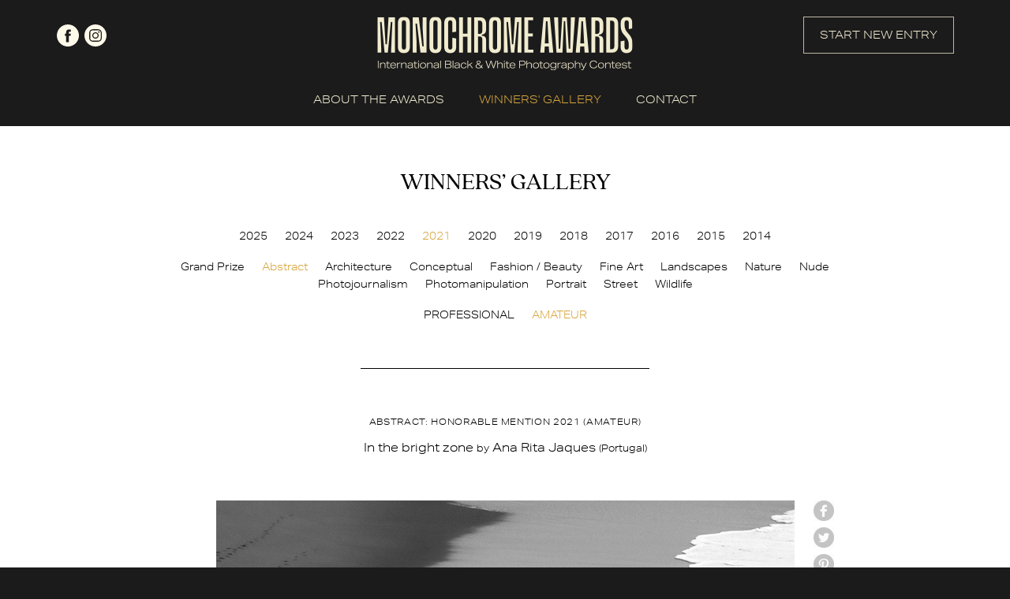

--- FILE ---
content_type: text/html; charset=UTF-8
request_url: https://monoawards.com/winners-gallery/monochrome-awards-2021/amateur/abstract/hm/15248
body_size: 4762
content:
<!DOCTYPE html PUBLIC "-//W3C//DTD XHTML 1.0 Transitional//EN"
    "http://www.w3.org/TR/xhtml1/DTD/xhtml1-transitional.dtd">
<html xmlns="http://www.w3.org/1999/xhtml" xml:lang="en" lang="en">
<head>
    <meta http-equiv="Content-Type" content="text/html; charset=utf-8"/>
    <meta name="language" content="en"/>
    <meta name="viewport" content="width=device-width, initial-scale=1.0">
    <link rel="apple-touch-icon" sizes="57x57" href="/apple-icon-57x57.png">
    <link rel="apple-touch-icon" sizes="60x60" href="/apple-icon-60x60.png">
    <link rel="apple-touch-icon" sizes="72x72" href="/apple-icon-72x72.png">
    <link rel="apple-touch-icon" sizes="76x76" href="/apple-icon-76x76.png">
    <link rel="apple-touch-icon" sizes="114x114" href="/apple-icon-114x114.png">
    <link rel="apple-touch-icon" sizes="120x120" href="/apple-icon-120x120.png">
    <link rel="apple-touch-icon" sizes="144x144" href="/apple-icon-144x144.png">
    <link rel="apple-touch-icon" sizes="152x152" href="/apple-icon-152x152.png">
    <link rel="apple-touch-icon" sizes="180x180" href="/apple-icon-180x180.png">
    <link rel="icon" type="image/png" sizes="192x192"  href="/android-icon-192x192.png">
    <link rel="icon" type="image/png" sizes="32x32" href="/favicon-32x32.png">
    <link rel="icon" type="image/png" sizes="96x96" href="/favicon-96x96.png">
    <link rel="icon" type="image/png" sizes="16x16" href="/favicon-16x16.png">
    <link rel="manifest" href="/manifest.json">
    <meta name="msapplication-TileColor" content="#ffffff">
    <meta name="msapplication-TileImage" content="/ms-icon-144x144.png">
    <meta name="theme-color" content="#ffffff">
    <link rel="stylesheet" type="text/css" href="/css2/main.css?v=1"/>
    <link rel="stylesheet" type="text/css" href="/css2/hamburger.css"/>
    <link rel="stylesheet" type="text/css" href="/webfonts/quincy-cf.css"/>
    <link rel="stylesheet" href="https://use.typekit.net/usb4khk.css">
        <link rel="stylesheet" type="text/css" href="/css/magnific-popup.css" />
<script type="text/javascript" src="/assets/c0ae2968/jquery.min.js"></script>
<script type="text/javascript" src="/assets/c0ae2968/jquery.yiiactiveform.js"></script>
<title>Monochrome Photography Awards - International Black and White Photography Contest - Show WinnersGallery</title>
                <meta property="og:image" content="https://monoawards.com/upload/images/1636049261_6ij5img_6590pbm.jpg"/>            <meta property="og:title" content="Abstract: Honorable Mention  - Ana Rita Jaques (Portugal)"/>            <meta property="og:description" content="This photo was taken in a rainy sunday, at the beach, Even with the rain, this man was running at the seaside and I found it interesting that he ran exactly in the bright zone, between the white zone of the wave and the darker zone of the wet sand. He was right in the middle, in the bright zone."/>            <meta property="og:url" content="https://monoawards.com/winners-gallery/monochrome-awards-2021/amateur/abstract/hm/15248/"/>    <meta property="fb:app_id" content="1561056337469246"/>
    <script async src="https://www.googletagmanager.com/gtag/js?id=UA-116072187-1"></script>
    <script>
        window.dataLayer = window.dataLayer || [];
        function gtag() {
            dataLayer.push(arguments);
        }
        gtag('js', new Date());

        gtag('config', 'UA-116072187-1');
    </script>
    <!-- Facebook Pixel Code -->
    <script>
        !function(f,b,e,v,n,t,s)
        {if(f.fbq)return;n=f.fbq=function(){n.callMethod?
            n.callMethod.apply(n,arguments):n.queue.push(arguments)};
            if(!f._fbq)f._fbq=n;n.push=n;n.loaded=!0;n.version='2.0';
            n.queue=[];t=b.createElement(e);t.async=!0;
            t.src=v;s=b.getElementsByTagName(e)[0];
            s.parentNode.insertBefore(t,s)}(window,document,'script',
                'https://connect.facebook.net/en_US/fbevents.js');
        fbq('init', '1199123753808538');
        fbq('track', 'PageView');
    </script>
    <noscript>
        <img height="1" width="1"
             src="https://www.facebook.com/tr?id=1199123753808538&ev=PageView
&noscript=1"/>
    </noscript>
    <!-- End Facebook Pixel Code -->
</head>
<body class="gallery">
<script>
    window.fbAsyncInit = function() {
        FB.init({
            appId      : '1561056337469246',
            xfbml      : true,
            version    : 'v2.2'
        });
    };

    (function(d, s, id){
        var js, fjs = d.getElementsByTagName(s)[0];
        if (d.getElementById(id)) {return;}
        js = d.createElement(s); js.id = id;
        js.src = "//connect.facebook.net/en_US/sdk.js";
        fjs.parentNode.insertBefore(js, fjs);
    }(document, 'script', 'facebook-jssdk'));
</script>
<div id="top" class="container">
    <div class="header page">
        <div id="top-logo">
            <a href="/">
                <img src="/img2/logo.png" srcset="/img2/logo-retina.png 2x" alt="logo">
            </a>
        </div>
        <div class="social">
            <a href="https://www.facebook.com/monoawards/" class="facebook" target="_blank" rel="nofollow">facebook</a>
            <a href="https://www.instagram.com/monoawards/" class="instagram" target="_blank" rel="nofollow">instagram</a>
        </div>
        <div class="start-new-entry-button">
            <a href="/auth/login" class="button">START NEW ENTRY</a>
        </div>
    </div>
</div>
<div id="menu-wrapper" class="container">
    <div class="mobile-menu">
        <div class="hamburger hamburger--collapse">
        <span class="hamburger-box">
            <span class="hamburger-inner"></span>
        </span>
        </div>
    </div>
    <div id="menu" class="page">
        <ul class="main">
            <li><a href="/page/about-awards/" data-target="about-awards" >ABOUT THE AWARDS</a></li>
            <li class="submenu" data-parent="about-awards">
                <ul>
                    <li><a href="/page/about-awards/" class="desktop-only">ABOUT THE AWARDS</a></li>
                    <li><a  href="/page/how-to-enter/">HOW TO ENTER</a></li>
                    <li><a  href="/page/categories/">CATEGORIES & PRIZES</a></li>
                    <li><a  href="/page/entry-fees/">ENTRY FEES & DEADLINES</a></li>
                    <li><a  href="/page/jury/">JURY</a></li>
                    <li><a  href="/page/book/">BOOK</a></li>
                    <li><a  href="/page/faq/">FAQ</a></li>
                    <li><a  href="/page/terms-conditions/">TERMS & CONDITIONS</a></li>
                </ul>
            </li>
            <li class="winners-li"><a href="/winners-gallery" class="active">WINNERS' GALLERY</a></li>
            <li><a href="/contact" >CONTACT</a></li>
            <li class="start-new-entry-button"><a href="/auth/login" class="button">START NEW ENTRY</a></li>
            <li class="mobile-only">
                <div class="social">
                    <a href="https://www.facebook.com/monoawards/" class="facebook" target="_blank" rel="nofollow">facebook</a>
                    <a href="https://www.instagram.com/monoawards/" class="instagram" target="_blank" rel="nofollow">instagram</a>
                </div>
            </li>
        </ul>
        <div style="clear: both;"></div>
    </div>
</div>
<div id="gallery" class="container">
    <div class="page details-page">
        <div class="title quincycf-regular">WINNERS’ GALLERY</div>
<div style="width: 100%; float: left; text-align: center;">
    <ul id="contest-gallery-menu">
                            <li><a href="/winners-gallery/monochrome-awards-2025/grand-prize/">2025</a></li>
                    <li><a href="/winners-gallery/monochrome-awards-2024/grand-prize/">2024</a></li>
                    <li><a href="/winners-gallery/monochrome-awards-2023/grand-prize/">2023</a></li>
                    <li><a href="/winners-gallery/monochrome-awards-2022/grand-prize/">2022</a></li>
                    <li><a href="/winners-gallery/monochrome-awards-2021/grand-prize/" class="active">2021</a></li>
                    <li><a href="/winners-gallery/monochrome-awards-2020/grand-prize/">2020</a></li>
                    <li><a href="/winners-gallery/monochrome-awards-2019/grand-prize/">2019</a></li>
                    <li><a href="/winners-gallery/monochrome-awards-2018/grand-prize/">2018</a></li>
                    <li><a href="/winners-gallery/monochrome-awards-2017/grand-prize/">2017</a></li>
                    <li><a href="/winners-gallery/monochrome-awards-2016/grand-prize/">2016</a></li>
                    <li><a href="/winners-gallery/monochrome-awards-2015/grand-prize/">2015</a></li>
                    <li><a href="/winners-gallery/monochrome-awards-2014/grand-prize/">2014</a></li>
            </ul>
</div>
<div style="width: 100%; float: left; text-align: center;" class="gallery-sub-menu-top-margin">
    <ul id="category-gallery-menu">
        <li><a href="/winners-gallery/monochrome-awards-2021/grand-prize/">Grand Prize</a></li>
                                        <li><a href="/winners-gallery/monochrome-awards-2021/amateur/abstract" class="active">Abstract</a></li>
                                <li><a href="/winners-gallery/monochrome-awards-2021/amateur/architecture">Architecture</a></li>
                                <li><a href="/winners-gallery/monochrome-awards-2021/amateur/conceptual">Conceptual</a></li>
                                <li><a href="/winners-gallery/monochrome-awards-2021/amateur/fashion-beauty">Fashion / Beauty</a></li>
                                <li><a href="/winners-gallery/monochrome-awards-2021/amateur/fine-art">Fine Art</a></li>
                                <li><a href="/winners-gallery/monochrome-awards-2021/amateur/landscapes">Landscapes</a></li>
                                <li><a href="/winners-gallery/monochrome-awards-2021/amateur/nature">Nature</a></li>
                                <li><a href="/winners-gallery/monochrome-awards-2021/amateur/nude">Nude</a></li>
                                <li><a href="/winners-gallery/monochrome-awards-2021/amateur/photojournalism">Photojournalism</a></li>
                                <li><a href="/winners-gallery/monochrome-awards-2021/amateur/photomanipulation">Photomanipulation</a></li>
                                <li><a href="/winners-gallery/monochrome-awards-2021/amateur/portrait">Portrait</a></li>
                                <li><a href="/winners-gallery/monochrome-awards-2021/amateur/street">Street</a></li>
                                <li><a href="/winners-gallery/monochrome-awards-2021/amateur/wildlife">Wildlife</a></li>
            </ul>
</div>
<div style="width: 100%; float: left; text-align: center;" class="gallery-sub-menu-top-margin">
            <ul id="levels-gallery-menu">
            <li><a href="/winners-gallery/monochrome-awards-2021/professional/abstract">PROFESSIONAL</a></li>
                            <li><a href="/winners-gallery/monochrome-awards-2021/amateur/abstract"class="active">AMATEUR</a></li>
                    </ul>
        <div class="separator">
        <div class="border"></div>
    </div>
</div>        <div id="firstPhoto">
            <div class="item" style="margin: 0; padding: 0; width: 100%;">
                <div class="award-title">
                    Abstract: Honorable Mention 2021 (amateur)
                </div>
                <div class="entry-title">
                                        In the bright zone <small>by</small> Ana Rita Jaques <small>(Portugal)</small>                </div><br/>
                <div class="img-wrapper">
                    <img class="resized main-img" src="/upload/images/1636049261_6ij5img_6590pbm.jpg" style="max-width: 100%; max-height: none;" alt="In the bright zone" />
                    <div id="social-buttons">
    <a onclick="window.open(this.href, 'Facebook', 'toolbar=no, width=700, height=500');return false;" href="http://www.facebook.com/sharer.php?u=https://monoawards.com/winners-gallery/monochrome-awards-2021/amateur/abstract/hm/15248/" class="user-button facebook radius2">facebook</a>
    <a onclick="window.open(this.href, 'Twitter', 'toolbar=no, width=700, height=500');return false;" href="http://twitter.com/share?url=https%3A%2F%2Fmonoawards.com%2Fwinners-gallery%2Fmonochrome-awards-2021%2Famateur%2Fabstract%2Fhm%2F15248%2F&text=Monochrome share" class="user-button twitter radius2">twitter</a>
    <a onclick="window.open(this.href, 'Pinterest', 'toolbar=no, width=700, height=500');return false;" href="http://pinterest.com/pin/create/button/?url=https%3A%2F%2Fmonoawards.com%2Fwinners-gallery%2Fmonochrome-awards-2021%2Famateur%2Fabstract%2Fhm%2F15248%2F&media=&description=Monochrome share" class="user-button pinterest radius2">Pinterest</a>
    <a href="mailto:?Subject=Monochrome share&Body=I%20saw%20this%20and%20thought%20of%20you!%20 https%3A%2F%2Fmonoawards.com%2Fwinners-gallery%2Fmonochrome-awards-2021%2Famateur%2Fabstract%2Fhm%2F15248%2F" class="user-button mail radius2">mail</a>
</div>                </div><br/>
                <div class="desc">
                                            <span class="section-title">ENTRY DESCRIPTION</span><br/>
                        This photo was taken in a rainy sunday, at the beach, Even with the rain, this man was running at the seaside and I found it interesting that he ran exactly in the bright zone, between the white zone of the wave and the darker zone of the wet sand. He was right in the middle, in the bright zone.<br/><br/>
                                                                <span class="section-title">AUTHOR</span><br/>
                        I am an amateur photographer with a professional photography course in Oficina da Imagem. I also have a degree in Applied Mathematics to the Economy and Management and I combine this hobby with my professional life as manager and partner of a portuguese company.<br/><br/>
                                        <a href="javascript:history.back(-1);" class="back">back to gallery</a>
                </div>
            </div>
        </div>
    </div>
</div>
<div id="zoom-image">
    <div class="zoom-top">
        <div class="zoom-close"><a href="#">Close</a></div>
    </div>
    <div id="zoom-main-container">
        <img alt="In the bright zone" src="/upload/images/1636049261_6ij5img_6590pbm.jpg" data-zoom-id="1" style="max-width: 100%; max-height: 100%; position: relative; top: 50%; transform: translateY(-50%);" />
    </div>

</div>
<script type="text/javascript">
    $(document).ready(function() {
        $('.images').magnificPopup({
            delegate: 'a',
            type: 'image',
            tLoading: 'Loading image #%curr%...',
            mainClass: 'mfp-img-mobile',
            gallery: {
                enabled: true,
                navigateByImgClick: true,
                preload: [0,1] // Will preload 0 - before current, and 1 after the current image
            },
            image: {
                tError: '<a href="%url%">The image #%curr%</a> could not be loaded.'
            }
        });
    });
</script><div class="container" id="footer">
    <div class="page">
        <div class="top-footer">
            <div id="footer-logo">
                <img src="/img2/logo-footer.png" srcset="/img2/logo-footer-retina.png 2x" alt="logo">
            </div>
            <div id="footer-menu">
                <ul>
                    <li><a href="/page/about-awards/">ABOUT THE AWARDS</a></li>
                    <li><a href="/page/how-to-enter/">HOW TO ENTER</a></li>
                    <li><a href="/page/categories/">CATEGORIES & PRIZES</a></li>
                    <li><a href="/page/entry-fees/">ENTRY FEES & DEADLINES</a></li>
                    <li><a href="/page/jury/">JURY</a></li>
                    <li><a href="/page/book/">BOOK</a></li>
                    <li><a href="/page/faq/">FAQ</a></li>
                    <li><a href="/page/terms-conditions/">TERMS & CONDITIONS</a></li>
                    <li><a href="/winners-gallery">WINNERS' GALLERY</a></li>
                    <li><a href="/contact">CONTACT</a></li>
                </ul>
            </div>
            <div class="mobile-footer-social mobile-only">
                <div class="social">
                    <a href="https://www.facebook.com/monoawards/" class="facebook" target="_blank" rel="nofollow">facebook</a>
                    <a href="https://www.instagram.com/monoawards/" class="instagram" target="_blank" rel="nofollow">instagram</a>
                </div>
                <div class="separator">
                    <div class="border"></div>
                </div>
            </div>
            <div class="newsletter">
                <h2 class="quincycf-regular">JOIN OUR MAILING LIST</h2>
            <span>
                Be up-to-date with call for entries,<br>
                deadlines and other news.
            </span>

                <form id="newsletter-form" action="/winners-gallery/monochrome-awards-2021/amateur/abstract/hm/15248" method="post">                <div style="width: 100%;">
                    <input placeholder="your e-mail..." class="radius3" name="Newsletter[email]" id="Newsletter_email" type="email" />                    <input class="hidden mail" type="text" name="Newsletter[mail]" value="" autocomplete="off">
                    <input class="hidden" type="text" name="Newsletter[name]" value="" autocomplete="off">
                    <input class="hidden" type="text" name="Newsletter[surname]" value="10"  autocomplete="off">
                    <input class="hidden" type="text" name="Newsletter[country]" value="2092"  autocomplete="off">
                    <input type="hidden" name="Newsletter[time]" value="1770133840">
                    <input class="radius3 google-font" type="submit" name="yt0" value="JOIN NOW" />                </div>
                <div class="errorMessage" id="Newsletter_email_em_" style="display:none"></div>                </form>            </div>
        </div>
        <div class="footer-bottom">
            <div class="separator desktop-only">
                <div class="border"></div>
            </div>
            <div class="social desktop-only">
                <a href="https://www.facebook.com/monoawards/" class="facebook" target="_blank" rel="nofollow">facebook</a>
                <a href="https://www.instagram.com/monoawards/" class="instagram" target="_blank" rel="nofollow">instagram</a>
            </div>
            <div class="copy">
                © 2014 - 2026 Monochrome Photography Awards
            </div>
        </div>
    </div>
</div>
<script type="text/javascript" src="/js2/menu.js"></script>
<script>(function (d, s, id) {
        var js, fjs = d.getElementsByTagName(s)[0];
        if (d.getElementById(id)) return;
        js = d.createElement(s);
        js.id = id;
        js.src = "//connect.facebook.net/en_GB/all.js#xfbml=1&appId=144839488925252";
        fjs.parentNode.insertBefore(js, fjs);
    }(document, 'script', 'facebook-jssdk'));</script>
<script type="text/javascript" src="/js/jquery.magnific-popup.js"></script>
<script type="text/javascript" src="/js/img-copy.js"></script>
<script type="text/javascript" src="/js/detailGalleryZoom.js"></script>
<script type="text/javascript" src="/js2/parallax.min.js"></script>
<script type="text/javascript" src="/js2/newsletter.js"></script>
<script type="text/javascript" src="/assets/b05c90f0/javascripts/flashMessages.js"></script>
<script type="text/javascript">
/*<![CDATA[*/
jQuery(function($) {
jQuery('#newsletter-form').yiiactiveform({'attributes':[{'id':'Newsletter_email','inputID':'Newsletter_email','errorID':'Newsletter_email_em_','model':'Newsletter','name':'email','enableAjaxValidation':true}]});
});
/*]]>*/
</script>
</body>
</html>
